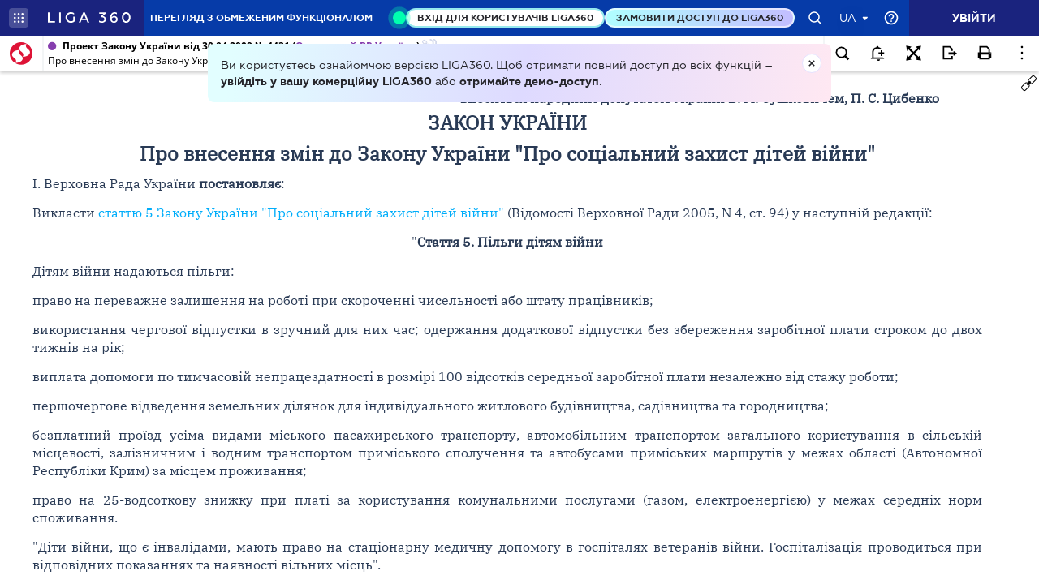

--- FILE ---
content_type: text/html;charset=UTF-8
request_url: https://ips.ligazakon.net/lzviewservice/document/fast/JF3F300A?fullText=true&rnd=5D71B1A792DF721E482F327019E3FC2F&versioncli=3-6-11&lang=ua&beforeText=%3Chtml%3E%3Chead%3E%3Clink%20rel%3D%22stylesheet%22%20type%3D%22text%2Fcss%22%20href%3D%22%2Flib%2Ffont-awesome%2Fcss%2Ffont-awesome.css%22%2F%3E%3Clink%20rel%3D%22stylesheet%22%20type%3D%22text%2Fcss%22%20href%3D%22%2Fstyle.css%22%2F%3E%3C%2Fhead%3E%3Cbody%20class%3D%22iframe-body%20doc-body%22%3E%3Cdiv%20class%3D%22doc-frame-container%22%3E&afterText=%3C%2Fdiv%3E%3C%2Fbody%3E%3C%2Fhtml%3E
body_size: -423
content:
<html><head><link rel="stylesheet" type="text/css" href="/lib/font-awesome/css/font-awesome.css"/><link rel="stylesheet" type="text/css" href="/style.css"/></head><body class="iframe-body doc-body"><div class="doc-frame-container"><script>try { if (!((window.parent.document.getElementById('docFrame') || window.parent.document.getElementById('previewFrame')) && window.parent.window.location.origin.indexOf('.ligazakon.net'))) { window.location.replace("https://ips.ligazakon.net/document/JF3F300A"); } } catch {}</script><div class="ui-doc-part" part="1"><div class="mainTag pos0"><p class="tl reflink mr w45" id="3"><span class="backlinkz ipas"></span><span class="block3dot"><span class="backlinkz verdictum" data-an="/verdictum/result?docs_npa=JF3F300A&amp;links_npa=JF3F300A&amp;p=1"></span><span class="backlinkz comment" data-id="" data-comment="0"></span></span><b>Проект</b></p></div>

<div class="mainTag pos1"><p class="tl reflink mr w45" id="29"><span class="backlinkz ipas" data-an="29"></span><span class="block3dot"><span class="backlinkz verdictum" data-an="/verdictum/result?docs_npa=JF3F300A&amp;links_npa=JF3F300A%2029&amp;p=1"></span><span class="backlinkz comment" data-id="" data-comment="29"></span></span><b>вноситься народним депутатом України В. М. Сушкевичем, П. С. Цибенко&nbsp;</b></p></div>

<div class="mainTag pos2"><h2 class="tc head_struct bmf" id="5"><span class="backlinkz ipas" data-an="5"></span><span class="block3dot"><span class="backlinkz verdictum" data-an="/verdictum/result?docs_npa=JF3F300A&amp;links_npa=JF3F300A%205&amp;p=1"></span><span class="backlinkz comment" data-id="" data-comment="5"></span></span><b>ЗАКОН УКРАЇНИ</b></h2></div>

<div class="mainTag pos3"><h2 class="tc head_struct bmf" id="6"><span class="backlinkz ipas" data-an="6"></span><span class="block3dot"><span class="backlinkz verdictum" data-an="/verdictum/result?docs_npa=JF3F300A&amp;links_npa=JF3F300A%206&amp;p=1"></span><span class="backlinkz comment" data-id="" data-comment="6"></span></span><b>Про внесення змін до Закону України "Про соціальний захист дітей війни"</b></h2></div>

<div class="mainTag pos4"><p class="tj bmf" id="8"><span class="backlinkz ipas" data-an="8"></span><span class="block3dot"><span class="backlinkz verdictum" data-an="/verdictum/result?docs_npa=JF3F300A&amp;links_npa=JF3F300A%208&amp;p=1"></span><span class="backlinkz comment" data-id="" data-comment="8"></span></span>I. Верховна Рада України <b>постановляє</b>:</p></div>

<div class="mainTag pos5"><p class="tj bmf" id="9"><span class="backlinkz ipas" data-an="9"></span><span class="block3dot"><span class="backlinkz verdictum" data-an="/verdictum/result?docs_npa=JF3F300A&amp;links_npa=JF3F300A%209&amp;p=1"></span><span class="backlinkz comment" data-id="" data-comment="9"></span></span>Викласти <a class="tip" target="_blank"  href="/document/view/t042195?ed=2008_05_22&an=50"><span style="color:blue">статтю 5 Закону України "Про соціальний захист дітей війни"</span></a> (Відомості Верховної Ради 2005, N 4, ст. 94) у наступній редакції:</p></div>

<div class="mainTag pos6"><p class="tc bmf" id="31"><span class="backlinkz ipas" data-an="31"></span><span class="block3dot"><span class="backlinkz verdictum" data-an="/verdictum/result?docs_npa=JF3F300A&amp;links_npa=JF3F300A%2031&amp;p=1"></span><span class="backlinkz comment" data-id="" data-comment="31"></span></span>"<b>Стаття 5. Пільги дітям війни</b></p></div>

<div class="mainTag pos7"><p class="tj bmf" id="33"><span class="backlinkz ipas" data-an="33"></span><span class="block3dot"><span class="backlinkz verdictum" data-an="/verdictum/result?docs_npa=JF3F300A&amp;links_npa=JF3F300A%2033&amp;p=1"></span><span class="backlinkz comment" data-id="" data-comment="33"></span></span>Дітям війни надаються пільги:</p></div>

<div class="mainTag pos8"><p class="tj bmf" id="14"><span class="backlinkz ipas" data-an="14"></span><span class="block3dot"><span class="backlinkz verdictum" data-an="/verdictum/result?docs_npa=JF3F300A&amp;links_npa=JF3F300A%2014&amp;p=1"></span><span class="backlinkz comment" data-id="" data-comment="14"></span></span>право на переважне залишення на роботі при скороченні чисельності або штату працівників;</p></div>

<div class="mainTag pos9"><p class="tj bmf" id="15"><span class="backlinkz ipas" data-an="15"></span><span class="block3dot"><span class="backlinkz verdictum" data-an="/verdictum/result?docs_npa=JF3F300A&amp;links_npa=JF3F300A%2015&amp;p=1"></span><span class="backlinkz comment" data-id="" data-comment="15"></span></span>використання чергової відпустки в зручний для них час; одержання додаткової відпустки без збереження заробітної плати строком до двох тижнів на рік;</p></div>

<div class="mainTag pos10"><p class="tj bmf" id="16"><span class="backlinkz ipas" data-an="16"></span><span class="block3dot"><span class="backlinkz verdictum" data-an="/verdictum/result?docs_npa=JF3F300A&amp;links_npa=JF3F300A%2016&amp;p=1"></span><span class="backlinkz comment" data-id="" data-comment="16"></span></span>виплата допомоги по тимчасовій непрацездатності в розмірі 100 відсотків середньої заробітної плати незалежно від стажу роботи;</p></div>

<div class="mainTag pos11"><p class="tj bmf" id="17"><span class="backlinkz ipas" data-an="17"></span><span class="block3dot"><span class="backlinkz verdictum" data-an="/verdictum/result?docs_npa=JF3F300A&amp;links_npa=JF3F300A%2017&amp;p=1"></span><span class="backlinkz comment" data-id="" data-comment="17"></span></span>першочергове відведення земельних ділянок для індивідуального житлового будівництва, садівництва та городництва;</p></div>

<div class="mainTag pos12"><p class="tj bmf" id="18"><span class="backlinkz ipas" data-an="18"></span><span class="block3dot"><span class="backlinkz verdictum" data-an="/verdictum/result?docs_npa=JF3F300A&amp;links_npa=JF3F300A%2018&amp;p=1"></span><span class="backlinkz comment" data-id="" data-comment="18"></span></span>безплатний проїзд усіма видами міського пасажирського транспорту, автомобільним транспортом загального користування в сільській місцевості, залізничним і водним транспортом приміського сполучення та автобусами приміських маршрутів у межах області (Автономної Республіки Крим) за місцем проживання;</p></div>

<div class="mainTag pos13"><p class="tj bmf" id="19"><span class="backlinkz ipas" data-an="19"></span><span class="block3dot"><span class="backlinkz verdictum" data-an="/verdictum/result?docs_npa=JF3F300A&amp;links_npa=JF3F300A%2019&amp;p=1"></span><span class="backlinkz comment" data-id="" data-comment="19"></span></span>право на 25-водсоткову знижку при платі за користування комунальними послугами (газом, електроенергією) у межах середніх норм споживання.</p></div>

<div class="mainTag pos14"><p class="tj bmf" id="20"><span class="backlinkz ipas" data-an="20"></span><span class="block3dot"><span class="backlinkz verdictum" data-an="/verdictum/result?docs_npa=JF3F300A&amp;links_npa=JF3F300A%2020&amp;p=1"></span><span class="backlinkz comment" data-id="" data-comment="20"></span></span>"Діти війни, що є інвалідами, мають право на стаціонарну медичну допомогу в госпіталях ветеранів війни. Госпіталізація проводиться при відповідних показаннях та наявності вільних місць".</p></div>

<div class="mainTag pos15"><p class="tj bmf" id="21"><span class="backlinkz ipas" data-an="21"></span><span class="block3dot"><span class="backlinkz verdictum" data-an="/verdictum/result?docs_npa=JF3F300A&amp;links_npa=JF3F300A%2021&amp;p=1"></span><span class="backlinkz comment" data-id="" data-comment="21"></span></span>II. Цей Закон набирає чинності з моменту його опублікування.</p></div>

<div class="mainTag pos16"><p class="tj" id="22"><span class="backlinkz ipas" data-an="22"></span><span class="block3dot"><span class="backlinkz verdictum" data-an="/verdictum/result?docs_npa=JF3F300A&amp;links_npa=JF3F300A%2022&amp;p=1"></span><span class="backlinkz comment" data-id="" data-comment="22"></span></span>&nbsp;</p></div>

<div class="mainTag pos17"><table class="w100p" cellspacing="3" width="100%" align="center"><tr><td width="50%"><p class="tc" id="23"><b>Голова Верховної Ради<br /> України</b><span class="backlinkz comment" data-id="" data-comment="23"></span><span class="backlinkz verdictum" data-an="/verdictum/result?docs_npa=JF3F300A&amp;links_npa=JF3F300A%2023&amp;p=1"></span><span class="backlinkz ipas" data-an="23"></span></p></td><td width="50%"><p class="tc" id="24"><b>&nbsp;<br />В. ЛИТВИН</b><span class="backlinkz comment" data-id="" data-comment="24"></span><span class="backlinkz verdictum" data-an="/verdictum/result?docs_npa=JF3F300A&amp;links_npa=JF3F300A%2024&amp;p=1"></span><span class="backlinkz ipas" data-an="24"></span></p></td></tr></table></div>

<div class="mainTag pos18"><p class="tj" id="27"><span class="backlinkz ipas" data-an="27"></span><span class="block3dot"><span class="backlinkz verdictum" data-an="/verdictum/result?docs_npa=JF3F300A&amp;links_npa=JF3F300A%2027&amp;p=1"></span><span class="backlinkz comment" data-id="" data-comment="27"></span></span></p></div><!--part_end_1--></div>
</div></div><script defer src="https://static.cloudflareinsights.com/beacon.min.js/vcd15cbe7772f49c399c6a5babf22c1241717689176015" integrity="sha512-ZpsOmlRQV6y907TI0dKBHq9Md29nnaEIPlkf84rnaERnq6zvWvPUqr2ft8M1aS28oN72PdrCzSjY4U6VaAw1EQ==" data-cf-beacon='{"version":"2024.11.0","token":"8b77fc5bd17348fc928fe85df7d93b3f","server_timing":{"name":{"cfCacheStatus":true,"cfEdge":true,"cfExtPri":true,"cfL4":true,"cfOrigin":true,"cfSpeedBrain":true},"location_startswith":null}}' crossorigin="anonymous"></script>
</body></html>